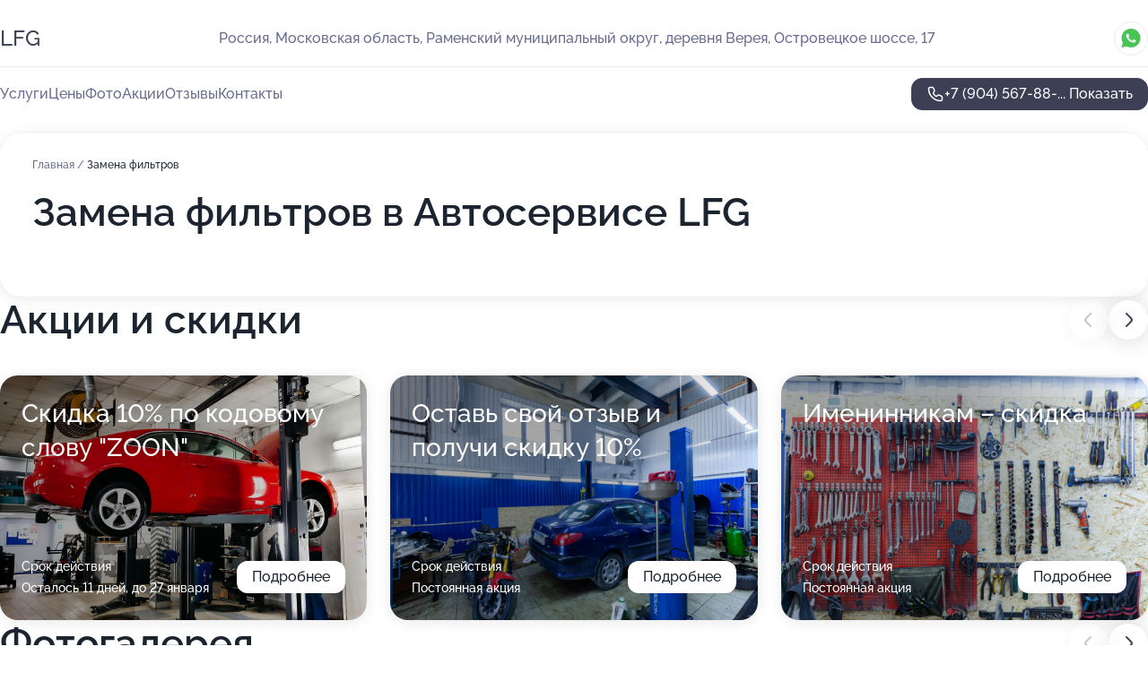

--- FILE ---
content_type: text/html; charset=utf-8
request_url: https://lfg-auto.ru/service/zamena_filtrov_avtomobilya/
body_size: 11793
content:
<!DOCTYPE html>
<html lang="ru">
<head>
	<meta http-equiv="Content-Type" content="text/html; charset=utf-8">
	<meta name="viewport" content="width=device-width,maximum-scale=1,initial-scale=1,user-scalable=0">
	<meta name="format-detection" content="telephone=no">
	<meta name="theme-color" content="#3D3F55">
	<meta name="description" content="Информация о&#160;Автосервисе LFG">
	<link rel="icon" type="image/png" href="/favicon.png">

	<title>Автосервис LFG</title>

	<link nonce="HWFciBV6kmg8nmBIgaBc9Xkt" href="//lfg-auto.ru/build/lego2/lego2.css?v=Evk5cQF3AgE" rel="stylesheet" >

		<script type="application/ld+json">{"@context":"http:\/\/schema.org","@type":"AutomotiveBusiness","name":"\u0410\u0432\u0442\u043e\u0441\u0435\u0440\u0432\u0438\u0441 LFG","address":{"@type":"PostalAddress","streetAddress":"\u041c\u043e\u0441\u043a\u043e\u0432\u0441\u043a\u0430\u044f \u043e\u0431\u043b\u0430\u0441\u0442\u044c, \u0420\u0430\u043c\u0435\u043d\u0441\u043a\u0438\u0439 \u043c\u0443\u043d\u0438\u0446\u0438\u043f\u0430\u043b\u044c\u043d\u044b\u0439 \u043e\u043a\u0440\u0443\u0433, \u0434\u0435\u0440\u0435\u0432\u043d\u044f \u0412\u0435\u0440\u0435\u044f, \u041e\u0441\u0442\u0440\u043e\u0432\u0435\u0446\u043a\u043e\u0435 \u0448\u043e\u0441\u0441\u0435, 17","addressLocality":"\u041c\u043e\u0441\u043a\u0432\u0430"},"url":"https:\/\/lfg-auto.ru\/","contactPoint":{"@type":"ContactPoint","telephone":"+7\u00a0(904)\u00a0567-88-71","contactType":"customer service","areaServed":"RU","availableLanguage":"Russian"},"image":"https:\/\/p0.zoon.ru\/preview\/kXK60lzjfKKH1wuxTtn3iA\/2400x1500x75\/1\/9\/d\/original_62bba22022ce6cf7ff0df9a6_64301fe76b8232.12991722.jpg","aggregateRating":{"@type":"AggregateRating","ratingValue":4.9,"worstRating":1,"bestRating":5,"reviewCount":10}}</script>
		<script nonce="HWFciBV6kmg8nmBIgaBc9Xkt">
		window.js_base = '/js.php';
	</script>

	</head>
<body >
	 <header id="header" class="header" data-organization-id="62bba22022ce6cf7ff0df9a4">
	<div class="wrapper">
		<div class="header-container" data-uitest="lego-header-block">
			<div class="header-menu-activator" data-target="header-menu-activator">
				<span class="header-menu-activator__icon"></span>
			</div>

			<div class="header-title">
				<a href="/">					LFG
				</a>			</div>
			<div class="header-address text-3 text-secondary">Россия, Московская область, Раменский муниципальный округ, деревня Верея, Островецкое шоссе, 17</div>

						<div class="header-socials flex gap-8 icon icon--36" data-target="header-socials">
									<!--noindex-->
					<a href="https://wa.me/79776120752" data-category="whatsapp" rel="nofollow" target="_blank">
						<svg class="svg-icons-whatsapp" ><use xlink:href="/build/lego2/icons.svg?v=rMPnq_M__RI#whatsapp"></use></svg>
					</a>
					<!--/noindex-->
							</div>
					</div>

		<nav class="nav" data-target="header-nav" data-uitest="lego-navigation-block">
			<ul>
									<li data-target="header-services">
						<svg class="svg-icons-services" ><use xlink:href="/build/lego2/icons.svg?v=rMPnq_M__RI#services"></use></svg>
						<a data-target="header-nav-link" href="https://lfg-auto.ru/services/" data-za="{&quot;ev_label&quot;:&quot;all_service&quot;}">Услуги</a>
					</li>
									<li data-target="header-prices">
						<svg class="svg-icons-prices" ><use xlink:href="/build/lego2/icons.svg?v=rMPnq_M__RI#prices"></use></svg>
						<a data-target="header-nav-link" href="https://lfg-auto.ru/price/" data-za="{&quot;ev_label&quot;:&quot;price&quot;}">Цены</a>
					</li>
									<li data-target="header-photo">
						<svg class="svg-icons-photo" ><use xlink:href="/build/lego2/icons.svg?v=rMPnq_M__RI#photo"></use></svg>
						<a data-target="header-nav-link" href="https://lfg-auto.ru/#photos" data-za="{&quot;ev_label&quot;:&quot;photos&quot;}">Фото</a>
					</li>
									<li data-target="header-offers">
						<svg class="svg-icons-offers" ><use xlink:href="/build/lego2/icons.svg?v=rMPnq_M__RI#offers"></use></svg>
						<a data-target="header-nav-link" href="https://lfg-auto.ru/#offers" data-za="{&quot;ev_label&quot;:&quot;offer&quot;}">Акции</a>
					</li>
									<li data-target="header-reviews">
						<svg class="svg-icons-reviews" ><use xlink:href="/build/lego2/icons.svg?v=rMPnq_M__RI#reviews"></use></svg>
						<a data-target="header-nav-link" href="https://lfg-auto.ru/#reviews" data-za="{&quot;ev_label&quot;:&quot;reviews&quot;}">Отзывы</a>
					</li>
									<li data-target="header-contacts">
						<svg class="svg-icons-contacts" ><use xlink:href="/build/lego2/icons.svg?v=rMPnq_M__RI#contacts"></use></svg>
						<a data-target="header-nav-link" href="https://lfg-auto.ru/#contacts" data-za="{&quot;ev_label&quot;:&quot;contacts&quot;}">Контакты</a>
					</li>
							</ul>

			<div class="header-controls">
				<div class="header-controls__wrapper">
					<a
	href="tel:+79045678871"
	class="phone-button button button--primary button--36 icon--20"
	data-phone="+7 (904) 567-88-71"
	data-za="{&quot;ev_sourceType&quot;:&quot;&quot;,&quot;ev_sourceId&quot;:&quot;62bba22022ce6cf7ff0df9a4.b762&quot;,&quot;object_type&quot;:&quot;organization&quot;,&quot;object_id&quot;:&quot;62bba22022ce6cf7ff0df9a4.b762&quot;,&quot;ev_label&quot;:&quot;premium&quot;,&quot;ev_category&quot;:&quot;phone_o_l&quot;}">
	<svg class="svg-icons-phone" ><use xlink:href="/build/lego2/icons.svg?v=rMPnq_M__RI#phone"></use></svg>
			<div data-target="show-phone-number">
			+7 (904) 567-88-...
			<span data-target="phone-button-show">Показать</span>
		</div>
	</a>


									</div>

							</div>

			<div class="header-nav-address">
									<div class="header-block flex gap-12 icon icon--36" data-target="header-socials">
													<!--noindex-->
							<a href="https://wa.me/79776120752" data-category="whatsapp" rel="nofollow" target="_blank">
								<svg class="svg-icons-whatsapp" ><use xlink:href="/build/lego2/icons.svg?v=rMPnq_M__RI#whatsapp"></use></svg>
							</a>
							<!--/noindex-->
											</div>
				
				<div class="header-block text-3 text-center text-secondary">Россия, Московская область, Раменский муниципальный округ, деревня Верея, Островецкое шоссе, 17</div>
			</div>
		</nav>
	</div>
</header>
<div class="header-placeholder"></div>

<div class="contacts-panel" id="contacts-panel">
	

	<div class="contacts-panel-wrapper">
					<div class="contacts-panel-icon contacts-panel-expander" data-target="contacts-panel-expand">
				<div class="contacts-panel-icon__collapsed"><svg class="svg-icons-phone_filled" ><use xlink:href="/build/lego2/icons.svg?v=rMPnq_M__RI#phone_filled"></use></svg></div>
				<div class="contacts-panel-icon__expanded"><svg class="svg-icons-close" ><use xlink:href="/build/lego2/icons.svg?v=rMPnq_M__RI#close"></use></svg></div>
			</div>

			<div class="contacts-panel-group">
								<a href="tel:+79045678871" class="contacts-panel-icon" data-phone="+7 (904) 567-88-71" data-za="{&quot;ev_sourceType&quot;:&quot;nav_panel&quot;,&quot;ev_sourceId&quot;:&quot;62bba22022ce6cf7ff0df9a4.b762&quot;,&quot;object_type&quot;:&quot;organization&quot;,&quot;object_id&quot;:&quot;62bba22022ce6cf7ff0df9a4.b762&quot;,&quot;ev_label&quot;:&quot;premium&quot;,&quot;ev_category&quot;:&quot;phone_o_l&quot;}">
					<svg class="svg-icons-phone_filled" ><use xlink:href="/build/lego2/icons.svg?v=rMPnq_M__RI#phone_filled"></use></svg>
				</a>
													<a href="https://wa.me/79776120752" class="contacts-panel-icon"><svg class="svg-icons-whatsapp_filled" ><use xlink:href="/build/lego2/icons.svg?v=rMPnq_M__RI#whatsapp_filled"></use></svg></a>
							</div>
			</div>
</div>

<script nonce="HWFciBV6kmg8nmBIgaBc9Xkt" type="module">
	import { initContactsPanel } from '//lfg-auto.ru/build/lego2/lego2.js?v=aBQmwV5uQB0';

	initContactsPanel(document.getElementById('contacts-panel'));
</script>


<script nonce="HWFciBV6kmg8nmBIgaBc9Xkt" type="module">
	import { initHeader } from '//lfg-auto.ru/build/lego2/lego2.js?v=aBQmwV5uQB0';

	initHeader(document.getElementById('header'));
</script>
 	<main class="main-container">
		<div class="wrapper section-wrapper">
			<div class="service-description__wrapper">
	<section class="service-description section-block">
		<div class="page-breadcrumbs">
			<div class="breadcrumbs">
			<span>
							<a href="https://lfg-auto.ru/">
					Главная
				</a>
						/		</span>
			<span class="active">
							Замена фильтров
								</span>
	</div>

		</div>
					<script nonce="HWFciBV6kmg8nmBIgaBc9Xkt" type="application/ld+json">{"@context":"http:\/\/schema.org","@type":"BreadcrumbList","itemListElement":[{"@type":"ListItem","position":1,"item":{"name":"\u0413\u043b\u0430\u0432\u043d\u0430\u044f","@id":"https:\/\/lfg-auto.ru\/"}}]}</script>
		
		<div class="service-description-title">
			<h1 class="page-title">Замена фильтров в Автосервисе LFG</h1>
			<div class="service-description-title__price">
							</div>
		</div>

		<div class="service-description__text collapse collapse--text-3">
			<div class="collapse__overflow">
				<div class="collapse__text"><p> </p></div>
			</div>
		</div>
	</section>

	</div>
<section class="offers" id="offers" data-uitest="lego-offers-block">
	<div class="section-block__title flex flex--sb">
		<h2 class="text-h2">
			Акции и скидки
		</h2>

		<div class="slider__navigation" data-target="slider-navigation">
			<button class="slider__control prev" data-target="slider-prev">
				<svg class="svg-icons-arrow" ><use xlink:href="/build/lego2/icons.svg?v=rMPnq_M__RI#arrow"></use></svg>
			</button>
			<button class="slider__control next" data-target="slider-next">
				<svg class="svg-icons-arrow" ><use xlink:href="/build/lego2/icons.svg?v=rMPnq_M__RI#arrow"></use></svg>
			</button>
		</div>
	</div>

	<div class="offers__list" data-target="slider-container">
		<div class="offers__slider swiper-wrapper">
							<div data-offer-id="6435d59e5745a92f21072b75" data-sid="6435d59e5745a92f21072b75.c4b9" class="offers-item swiper-slide text-white">
					<img
						class="offers-item__image"
						src="https://p1.zoon.ru/5/e/6435d59e5745a92f21072b75_643651418eb466.65127399.jpg"
						loading="lazy"
						alt="">
					<div class="offers-item__container">
						<div class="text-5">Скидка 10% по кодовому слову &quot;ZOON&quot;</div>
						<div class="offers-item__bottom">
							<div>
								<div>
									Срок действия
								</div>
								<div>Осталось 11 дней, до 27 января</div>
							</div>
							<button class="button offers-item__button button--36">Подробнее</button>
						</div>
					</div>
				</div>
							<div data-offer-id="655cbe325c39350db806a032" data-sid="655cbe325c39350db806a032.9cc7" class="offers-item swiper-slide text-white">
					<img
						class="offers-item__image"
						src="https://p1.zoon.ru/c/4/62bba22022ce6cf7ff0df9a6_64301ff2a99099.76194746.jpg"
						loading="lazy"
						alt="">
					<div class="offers-item__container">
						<div class="text-5">Оставь свой отзыв и получи скидку 10%</div>
						<div class="offers-item__bottom">
							<div>
								<div>
									Срок действия
								</div>
								<div>Постоянная акция</div>
							</div>
							<button class="button offers-item__button button--36">Подробнее</button>
						</div>
					</div>
				</div>
							<div data-offer-id="655cbdbd96d38d8649054dec" data-sid="655cbdbd96d38d8649054dec.ca95" class="offers-item swiper-slide text-white">
					<img
						class="offers-item__image"
						src="https://p2.zoon.ru/4/a/62bba22022ce6cf7ff0df9a6_64301fffdc4df6.41634055.jpg"
						loading="lazy"
						alt="">
					<div class="offers-item__container">
						<div class="text-5">Именинникам – скидка</div>
						<div class="offers-item__bottom">
							<div>
								<div>
									Срок действия
								</div>
								<div>Постоянная акция</div>
							</div>
							<button class="button offers-item__button button--36">Подробнее</button>
						</div>
					</div>
				</div>
							<div data-offer-id="6435d5c61b6fc7bab8037b23" data-sid="6435d5c61b6fc7bab8037b23.fa8b" class="offers-item swiper-slide text-white">
					<img
						class="offers-item__image"
						src="https://p0.zoon.ru/2/6/6435d5c61b6fc7bab8037b23_643651282f54a7.39745902.jpg"
						loading="lazy"
						alt="">
					<div class="offers-item__container">
						<div class="text-5">Бесплатная диагностика подвески - всегда</div>
						<div class="offers-item__bottom">
							<div>
								<div>
									Срок действия
								</div>
								<div>Осталось 9 дней, до 25 января</div>
							</div>
							<button class="button offers-item__button button--36">Подробнее</button>
						</div>
					</div>
				</div>
							<div data-offer-id="6435d56c64df86ae660a8c77" data-sid="6435d56c64df86ae660a8c77.2fef" class="offers-item swiper-slide text-white">
					<img
						class="offers-item__image"
						src="https://p2.zoon.ru/4/c/6435d56c64df86ae660a8c77_6436516a2dcee2.61581789.jpg"
						loading="lazy"
						alt="">
					<div class="offers-item__container">
						<div class="text-5">Бесплатное чтение кодов ошибок</div>
						<div class="offers-item__bottom">
							<div>
								<div>
									Срок действия
								</div>
								<div>Осталось 9 дней, до 25 января</div>
							</div>
							<button class="button offers-item__button button--36">Подробнее</button>
						</div>
					</div>
				</div>
											</div>

		<div class="slider__pagination" data-target="slider-pagination"></div>
	</div>
</section>
<script nonce="HWFciBV6kmg8nmBIgaBc9Xkt" type="module">
	import { initOffers } from '//lfg-auto.ru/build/lego2/lego2.js?v=aBQmwV5uQB0';

	const node = document.getElementById('offers');

	initOffers(node, { organizationId: '62bba22022ce6cf7ff0df9a4' });
</script>
<section class="photo-section" id="photos" data-uitest="lego-gallery-block">
	<div class="section-block__title flex flex--sb">
		<h2 class="text-h2">Фотогалерея</h2>

					<div class="slider__navigation" data-target="slider-navigation">
				<button class="slider__control prev" data-target="slider-prev">
					<svg class="svg-icons-arrow" ><use xlink:href="/build/lego2/icons.svg?v=rMPnq_M__RI#arrow"></use></svg>
				</button>
				<button class="slider__control next" data-target="slider-next">
					<svg class="svg-icons-arrow" ><use xlink:href="/build/lego2/icons.svg?v=rMPnq_M__RI#arrow"></use></svg>
				</button>
			</div>
			</div>

	<div class="section-block__slider" data-target="slider-container" data-total="33" data-owner-type="organization" data-owner-id="62bba22022ce6cf7ff0df9a4">
		<div class="photo-section__slider swiper-wrapper">
						<div class="photo-section__slide swiper-slide" data-id="64301fe7ec07ec7bee0b85d6" data-target="photo-slide-item" data-index="0">
				<img src="https://p0.zoon.ru/preview/uXE60ho3qO5f2B6Lb-DgGw/1200x800x85/1/9/d/original_62bba22022ce6cf7ff0df9a6_64301fe76b8232.12991722.jpg" loading="lazy" alt="">
			</div>
						<div class="photo-section__slide swiper-slide" data-id="64301ff519a50fa87b00b3a1" data-target="photo-slide-item" data-index="1">
				<img src="https://p1.zoon.ru/preview/kGgggUY8NkDiH76ofNQ_zg/1200x800x85/1/e/a/original_62bba22022ce6cf7ff0df9a6_64301ff4ed6600.86571254.jpg" loading="lazy" alt="">
			</div>
						<div class="photo-section__slide swiper-slide" data-id="64301fef72997cedcc0485ab" data-target="photo-slide-item" data-index="2">
				<img src="https://p0.zoon.ru/preview/NyudRDvXOXLoO_88Tdknhw/1200x800x85/1/7/c/original_62bba22022ce6cf7ff0df9a6_64301fee9717a3.05071961.jpg" loading="lazy" alt="">
			</div>
						<div class="photo-section__slide swiper-slide" data-id="643020051110681928070b05" data-target="photo-slide-item" data-index="3">
				<img src="https://p0.zoon.ru/preview/g7tbtaw1gkwiyJem8Jvecg/1200x800x85/1/d/1/original_62bba22022ce6cf7ff0df9a6_64302005774811.20401809.jpg" loading="lazy" alt="">
			</div>
						<div class="photo-section__slide swiper-slide" data-id="643020004b7f664fa80c8299" data-target="photo-slide-item" data-index="4">
				<img src="https://p2.zoon.ru/preview/_zAn6Bk3bIcKZCFvNgPRzw/1200x800x85/1/f/0/original_62bba22022ce6cf7ff0df9a6_64302000414fc2.21803673.jpg" loading="lazy" alt="">
			</div>
						<div class="photo-section__slide swiper-slide" data-id="64302002f6b31e3d3d0f7fc0" data-target="photo-slide-item" data-index="5">
				<img src="https://p2.zoon.ru/preview/HdJbefB87Le-jYaJl27PDQ/1200x800x85/1/6/2/original_62bba22022ce6cf7ff0df9a6_643020020da157.68575029.jpg" loading="lazy" alt="">
			</div>
						<div class="photo-section__slide swiper-slide" data-id="64301ffb6d12c477ba0d6a35" data-target="photo-slide-item" data-index="6">
				<img src="https://p2.zoon.ru/preview/n3x1wcA2NTyrl17znVCT5A/1200x800x85/1/3/6/original_62bba22022ce6cf7ff0df9a6_64301ffb095075.80636592.jpg" loading="lazy" alt="">
			</div>
						<div class="photo-section__slide swiper-slide" data-id="64301ffbef7e70dd8f03a680" data-target="photo-slide-item" data-index="7">
				<img src="https://p2.zoon.ru/preview/7w3-u58oxhXGcwsZgzUR3g/1200x800x85/1/0/2/original_62bba22022ce6cf7ff0df9a6_64301ffa141178.17842974.jpg" loading="lazy" alt="">
			</div>
						<div class="photo-section__slide swiper-slide" data-id="64301ff8d049b9439a03bc61" data-target="photo-slide-item" data-index="8">
				<img src="https://p0.zoon.ru/preview/HBl3WpcOJJBawWOnNYVopQ/1200x800x85/1/d/2/original_62bba22022ce6cf7ff0df9a6_64301ff8440710.20187918.jpg" loading="lazy" alt="">
			</div>
						<div class="photo-section__slide swiper-slide" data-id="64301ff6b2352ca08a0d506b" data-target="photo-slide-item" data-index="9">
				<img src="https://p2.zoon.ru/preview/1Y2sGzTgMbwsOW0dljJtYQ/1200x800x85/1/4/8/original_62bba22022ce6cf7ff0df9a6_64301ff5ebd389.36856965.jpg" loading="lazy" alt="">
			</div>
						<div class="photo-section__slide swiper-slide" data-id="64301ff3d4ca701bc707f7e9" data-target="photo-slide-item" data-index="10">
				<img src="https://p1.zoon.ru/preview/6X5N8Rkg8ofJv95xRKOpwA/1200x800x85/1/c/4/original_62bba22022ce6cf7ff0df9a6_64301ff2a99099.76194746.jpg" loading="lazy" alt="">
			</div>
						<div class="photo-section__slide swiper-slide" data-id="64302006a01f8ecbf5094a76" data-target="photo-slide-item" data-index="11">
				<img src="https://p2.zoon.ru/preview/YFS9lmieu6FQ0Sro2m-DGw/1200x800x85/1/d/5/original_62bba22022ce6cf7ff0df9a6_6430200608ecc5.10070063.jpg" loading="lazy" alt="">
			</div>
						<div class="photo-section__slide swiper-slide" data-id="64301ff08033fa6bce006304" data-target="photo-slide-item" data-index="12">
				<img src="https://p1.zoon.ru/preview/t83OwhHV6x_gDmWBq6YdQA/1200x800x85/1/f/0/original_62bba22022ce6cf7ff0df9a6_64301fef85ec68.17936143.jpg" loading="lazy" alt="">
			</div>
						<div class="photo-section__slide swiper-slide" data-id="64301feffe1e7c9eb70d7c25" data-target="photo-slide-item" data-index="13">
				<img src="https://p0.zoon.ru/preview/hHQwtm3KTdEcuimOcHoLSA/1200x800x85/1/b/5/original_62bba22022ce6cf7ff0df9a6_64301fee9a72e5.33108443.jpg" loading="lazy" alt="">
			</div>
						<div class="photo-section__slide swiper-slide" data-id="64301fe7afcbd189bb066d37" data-target="photo-slide-item" data-index="14">
				<img src="https://p1.zoon.ru/preview/D9n2qkAdN1CAOJvj1NDR1A/1200x800x85/1/4/9/original_62bba22022ce6cf7ff0df9a6_64301fe6b46e68.60174345.jpg" loading="lazy" alt="">
			</div>
						<div class="photo-section__slide swiper-slide" data-id="64301fdff87258fed50a36f3" data-target="photo-slide-item" data-index="15">
				<img src="https://p1.zoon.ru/preview/yJ-9Wm6bwhtyWDuhhBrNvg/1200x800x85/1/a/2/original_62bba22022ce6cf7ff0df9a6_64301fdf2ca001.41470837.jpg" loading="lazy" alt="">
			</div>
						<div class="photo-section__slide swiper-slide" data-id="64301fdffe1e7c9eb70d7c24" data-target="photo-slide-item" data-index="16">
				<img src="https://p2.zoon.ru/preview/HPYTjSecXghvtBZYACSskA/1200x800x85/1/2/5/original_62bba22022ce6cf7ff0df9a6_64301fdf3bfec4.28096015.jpg" loading="lazy" alt="">
			</div>
						<div class="photo-section__slide swiper-slide" data-id="64301fdfeaf1f391710327ae" data-target="photo-slide-item" data-index="17">
				<img src="https://p2.zoon.ru/preview/Rgw55TAhbOMtrBNa2xsQSQ/1200x800x85/1/3/2/original_62bba22022ce6cf7ff0df9a6_64301fdf2fcd57.94644959.jpg" loading="lazy" alt="">
			</div>
						<div class="photo-section__slide swiper-slide" data-id="64301fe70d3e35c1f40c6b37" data-target="photo-slide-item" data-index="18">
				<img src="https://p0.zoon.ru/preview/qZqAmbwzix2khmtC96ALxA/1200x800x85/1/5/6/original_62bba22022ce6cf7ff0df9a6_64301fe744eda5.19517896.jpg" loading="lazy" alt="">
			</div>
						<div class="photo-section__slide swiper-slide" data-id="64302000e0b46e6a9800faa2" data-target="photo-slide-item" data-index="19">
				<img src="https://p2.zoon.ru/preview/q3UPm_f1Qsuh_Xvc9hlwxQ/1200x800x85/1/4/a/original_62bba22022ce6cf7ff0df9a6_64301fffdc4df6.41634055.jpg" loading="lazy" alt="">
			</div>
						<div class="photo-section__slide swiper-slide" data-id="6430200a14bbcb9a8c0a1a95" data-target="photo-slide-item" data-index="20">
				<img src="https://p0.zoon.ru/preview/59eTpj03HFarZHPQJSmsWg/1200x800x85/1/b/1/original_62bba22022ce6cf7ff0df9a6_6430200a285a71.75782930.jpg" loading="lazy" alt="">
			</div>
						<div class="photo-section__slide swiper-slide" data-id="647732bd5cfa4c17540f99d1" data-target="photo-slide-item" data-index="21">
				<img src="https://p0.zoon.ru/preview/nTUfe3KW3Zxq_iB1RVBXLQ/1280x576x85/1/f/3/original_62bba22022ce6cf7ff0df9a6_647732bd49ca67.93711941.jpg" loading="lazy" alt="">
			</div>
						<div class="photo-section__slide swiper-slide" data-id="647732bdb93663997c0afac2" data-target="photo-slide-item" data-index="22">
				<img src="https://p2.zoon.ru/preview/7aRKb3RJZiNyTiM72bd88w/360x800x85/1/1/d/original_62bba22022ce6cf7ff0df9a6_647732bd4dd6b1.08336712.jpg" loading="lazy" alt="">
			</div>
						<div class="photo-section__slide swiper-slide" data-id="647732bdcbcad664c60c2800" data-target="photo-slide-item" data-index="23">
				<img src="https://p0.zoon.ru/preview/1fjA-mw79fv4t2VOjWe8Yg/360x800x85/1/a/f/original_62bba22022ce6cf7ff0df9a6_647732bd4a71a5.85021437.jpg" loading="lazy" alt="">
			</div>
						<div class="photo-section__slide swiper-slide" data-id="647732bec57fac060e012883" data-target="photo-slide-item" data-index="24">
				<img src="https://p1.zoon.ru/preview/0Cs3S8yFwNaPXW3MBTbTaQ/360x800x85/1/5/1/original_62bba22022ce6cf7ff0df9a6_647732be3bdab3.13335435.jpg" loading="lazy" alt="">
			</div>
						<div class="photo-section__slide swiper-slide" data-id="647732beb4b58f9b6d073153" data-target="photo-slide-item" data-index="25">
				<img src="https://p2.zoon.ru/preview/uAgi7f9mvmU-JQBiV5xqvg/1280x576x85/1/7/6/original_62bba22022ce6cf7ff0df9a6_647732be46d604.04730964.jpg" loading="lazy" alt="">
			</div>
						<div class="photo-section__slide swiper-slide" data-id="647732be5b9492c162090c3c" data-target="photo-slide-item" data-index="26">
				<img src="https://p2.zoon.ru/preview/Jspooq0BBd4xtzHDHuaP3Q/360x800x85/1/2/e/original_62bba22022ce6cf7ff0df9a6_647732be477461.98966729.jpg" loading="lazy" alt="">
			</div>
						<div class="photo-section__slide swiper-slide" data-id="647732bf73c9586a930a289f" data-target="photo-slide-item" data-index="27">
				<img src="https://p2.zoon.ru/preview/qVWXbgvrWoTm12B7SubZXw/360x800x85/1/8/1/original_62bba22022ce6cf7ff0df9a6_647732bf274481.45267796.jpg" loading="lazy" alt="">
			</div>
						<div class="photo-section__slide swiper-slide" data-id="647732bf33d4f29c180bc7ea" data-target="photo-slide-item" data-index="28">
				<img src="https://p0.zoon.ru/preview/KDr745ilhwzOIztf4_Aicw/360x800x85/1/a/9/original_62bba22022ce6cf7ff0df9a6_647732bf28aa72.06619563.jpg" loading="lazy" alt="">
			</div>
						<div class="photo-section__slide swiper-slide" data-id="647732bfe9eed2c49c02a9eb" data-target="photo-slide-item" data-index="29">
				<img src="https://p1.zoon.ru/preview/RYchXHuRgVttsf2O1JQ2wQ/360x800x85/1/d/8/original_62bba22022ce6cf7ff0df9a6_647732bf33e692.65467952.jpg" loading="lazy" alt="">
			</div>
						<div class="photo-section__slide swiper-slide" data-id="647732c0c544780c56008860" data-target="photo-slide-item" data-index="30">
				<img src="https://p0.zoon.ru/preview/V-9XlGqFEBYULUng_lpKGQ/600x800x85/1/c/b/original_62bba22022ce6cf7ff0df9a6_647732c047ac98.91696376.jpg" loading="lazy" alt="">
			</div>
						<div class="photo-section__slide swiper-slide" data-id="647732ce6d9efb68e1072a46" data-target="photo-slide-item" data-index="31">
				<img src="https://p2.zoon.ru/preview/D4jOVUyDVus_kboUMYwv3g/360x800x85/1/7/2/original_62bba22022ce6cf7ff0df9a6_647732ce144734.22685473.jpg" loading="lazy" alt="">
			</div>
						<div class="photo-section__slide swiper-slide" data-id="647732ce841312b63d02a972" data-target="photo-slide-item" data-index="32">
				<img src="https://p2.zoon.ru/preview/KkZf-V4jlaRa5DF1i_K3IQ/360x800x85/1/c/1/original_62bba22022ce6cf7ff0df9a6_647732ce183a96.16078334.jpg" loading="lazy" alt="">
			</div>
					</div>
	</div>

	<div class="slider__pagination" data-target="slider-pagination"></div>
</section>

<script nonce="HWFciBV6kmg8nmBIgaBc9Xkt" type="module">
	import { initPhotos } from '//lfg-auto.ru/build/lego2/lego2.js?v=aBQmwV5uQB0';

	const node = document.getElementById('photos');
	initPhotos(node);
</script>
<section class="reviews-section section-block" id="reviews" data-uitest="lego-reviews-block">
	<div class="section-block__title flex flex--sb">
		<h2 class="text-h2">
			Отзывы
		</h2>

				<div class="slider__navigation" data-target="slider-navigation">
			<button class="slider__control prev" data-target="slider-prev">
				<svg class="svg-icons-arrow" ><use xlink:href="/build/lego2/icons.svg?v=rMPnq_M__RI#arrow"></use></svg>
			</button>
			<button class="slider__control next" data-target="slider-next">
				<svg class="svg-icons-arrow" ><use xlink:href="/build/lego2/icons.svg?v=rMPnq_M__RI#arrow"></use></svg>
			</button>
		</div>
			</div>

	<div class="reviews-section__list" data-target="slider-container">
		<div class="reviews-section__slider swiper-wrapper" data-target="review-section-slides">
							<div
	class="reviews-section-item swiper-slide "
	data-id="67445be4e0bebd0150014adb"
	data-owner-id="62bba22022ce6cf7ff0df9a4"
	data-target="review">
	<div  class="flex flex--center-y gap-12">
		<div class="reviews-section-item__avatar">
										<svg class="svg-icons-user" ><use xlink:href="/build/lego2/icons.svg?v=rMPnq_M__RI#user"></use></svg>
					</div>
		<div class="reviews-section-item__head">
			<div class="reviews-section-item__head-top flex flex--center-y gap-16">
				<div class="flex flex--center-y gap-8">
										<div class="stars stars--16" style="--rating: 5">
						<div class="stars__rating">
							<div class="stars stars--filled"></div>
						</div>
					</div>
					<div class="reviews-section-item__mark text-3">
						5,0
					</div>
				</div>
											</div>

			<div class="reviews-section-item__name text-3 fade">
				Анатолий
			</div>
		</div>
	</div>
					<div class="reviews-section-item__descr collapse collapse--text-2 mt-8">
			<div class="collapse__overflow">
				<div class="collapse__text">
					Очень доволен обращением в сервис LFG,достойный и оперативный ремонт,доступное обслуживание на профессиональном уровне,грамотные специалисты,ответственное отношение к качеству выполняемых работ.Обратился впервые.Прибыл в означенное время,встретил менеджер Иван и сразу бесплатная диагностика.Вежливо и тактично выслушали меня,нашли проблемы,согласовали перечень работ и цену.Приятно удивила цена и оперативность выполняемых работ.К ремонту подвески подошли профессионально,все было выполнено качественно и быстро,точно в срок.Цена соответствовала заявленной.НИЧЕГО ЛИШНЕГО.Респект и уважение.Работали четко и грамотно.СПАСИБО,рекомендую,буду ещё обращаться в сервис LFG.
				</div>
			</div>
		</div>
			<div class="reviews-section-item__date text-2 text-secondary mt-8">
		25 ноября 2024 Отзыв взят с сайта Zoon.ru
	</div>
</div>

							<div
	class="reviews-section-item swiper-slide "
	data-id="67321e66a46804920002ca5a"
	data-owner-id="62bba22022ce6cf7ff0df9a4"
	data-target="review">
	<div  class="flex flex--center-y gap-12">
		<div class="reviews-section-item__avatar">
										<svg class="svg-icons-user" ><use xlink:href="/build/lego2/icons.svg?v=rMPnq_M__RI#user"></use></svg>
					</div>
		<div class="reviews-section-item__head">
			<div class="reviews-section-item__head-top flex flex--center-y gap-16">
				<div class="flex flex--center-y gap-8">
										<div class="stars stars--16" style="--rating: 5">
						<div class="stars__rating">
							<div class="stars stars--filled"></div>
						</div>
					</div>
					<div class="reviews-section-item__mark text-3">
						5,0
					</div>
				</div>
											</div>

			<div class="reviews-section-item__name text-3 fade">
				Михаил
			</div>
		</div>
	</div>
					<div class="reviews-section-item__descr collapse collapse--text-2 mt-8">
			<div class="collapse__overflow">
				<div class="collapse__text">
					Квалифицированный персонал меня устроил, сделали все качественно, ждать не пришлось. Все здорово! В автомобиле провели замену масла, фильтров и диагностику. Самая большая проблема была с диагностикой, ребята очень внимательно посмотрели. Обратился, так как давно не ездил на сервис и были вопросы, дали большой перечень рекомендаций, по ходовой надо много делать.
				</div>
			</div>
		</div>
			<div class="reviews-section-item__date text-2 text-secondary mt-8">
		11 ноября 2024 Отзыв взят с сайта Zoon.ru
	</div>
</div>

							<div
	class="reviews-section-item swiper-slide "
	data-id="6495e4ab12ff5cc57209067b"
	data-owner-id="62bba22022ce6cf7ff0df9a4"
	data-target="review">
	<div  class="flex flex--center-y gap-12">
		<div class="reviews-section-item__avatar">
										<svg class="svg-icons-user" ><use xlink:href="/build/lego2/icons.svg?v=rMPnq_M__RI#user"></use></svg>
					</div>
		<div class="reviews-section-item__head">
			<div class="reviews-section-item__head-top flex flex--center-y gap-16">
				<div class="flex flex--center-y gap-8">
										<div class="stars stars--16" style="--rating: 5">
						<div class="stars__rating">
							<div class="stars stars--filled"></div>
						</div>
					</div>
					<div class="reviews-section-item__mark text-3">
						5,0
					</div>
				</div>
											</div>

			<div class="reviews-section-item__name text-3 fade">
				Илья
			</div>
		</div>
	</div>
					<div class="reviews-section-item__descr collapse collapse--text-2 mt-8">
			<div class="collapse__overflow">
				<div class="collapse__text">
					Мастера, к которым мы обращаемся, когда случается поломка, качественно и аккуратно провели ремонт автомобиля, заменили свечи, добротно приварили трубку выхлопной системы, а после устно отчитались о проделанной работе.
				</div>
			</div>
		</div>
			<div class="reviews-section-item__date text-2 text-secondary mt-8">
		23 июня 2023 Отзыв взят с сайта Zoon.ru
	</div>
</div>

							<div
	class="reviews-section-item swiper-slide "
	data-id="64934fba499ea932ad079dca"
	data-owner-id="62bba22022ce6cf7ff0df9a4"
	data-target="review">
	<div  class="flex flex--center-y gap-12">
		<div class="reviews-section-item__avatar">
										<svg class="svg-icons-user" ><use xlink:href="/build/lego2/icons.svg?v=rMPnq_M__RI#user"></use></svg>
					</div>
		<div class="reviews-section-item__head">
			<div class="reviews-section-item__head-top flex flex--center-y gap-16">
				<div class="flex flex--center-y gap-8">
										<div class="stars stars--16" style="--rating: 5">
						<div class="stars__rating">
							<div class="stars stars--filled"></div>
						</div>
					</div>
					<div class="reviews-section-item__mark text-3">
						5,0
					</div>
				</div>
											</div>

			<div class="reviews-section-item__name text-3 fade">
				Мария
			</div>
		</div>
	</div>
					<div class="reviews-section-item__descr collapse collapse--text-2 mt-8">
			<div class="collapse__overflow">
				<div class="collapse__text">
					В автосервис обращалась уже два раза. Отношение хорошее, сотрудники сознательно подошли к моему вопросу, попытались помочь и понять, как устранить проблему в коробке передач автомобиля Peugeot, для этого провели диагностику.
				</div>
			</div>
		</div>
			<div class="reviews-section-item__date text-2 text-secondary mt-8">
		21 июня 2023 Отзыв взят с сайта Zoon.ru
	</div>
</div>

							<div
	class="reviews-section-item swiper-slide "
	data-id="6491ea508e4b5098bb043ac4"
	data-owner-id="62bba22022ce6cf7ff0df9a4"
	data-target="review">
	<div  class="flex flex--center-y gap-12">
		<div class="reviews-section-item__avatar">
										<svg class="svg-icons-user" ><use xlink:href="/build/lego2/icons.svg?v=rMPnq_M__RI#user"></use></svg>
					</div>
		<div class="reviews-section-item__head">
			<div class="reviews-section-item__head-top flex flex--center-y gap-16">
				<div class="flex flex--center-y gap-8">
										<div class="stars stars--16" style="--rating: 5">
						<div class="stars__rating">
							<div class="stars stars--filled"></div>
						</div>
					</div>
					<div class="reviews-section-item__mark text-3">
						5,0
					</div>
				</div>
											</div>

			<div class="reviews-section-item__name text-3 fade">
				Анатолий
			</div>
		</div>
	</div>
					<div class="reviews-section-item__descr collapse collapse--text-2 mt-8">
			<div class="collapse__overflow">
				<div class="collapse__text">
					Работают хорошие люди. Я заряжал аккумулятор. С работой справились в установленные сроки, все нормально. Никаких документов не потребовалось. Выбрал сервис, так как он рядом с работой.
				</div>
			</div>
		</div>
			<div class="reviews-section-item__date text-2 text-secondary mt-8">
		20 июня 2023 Отзыв взят с сайта Zoon.ru
	</div>
</div>

							<div
	class="reviews-section-item swiper-slide "
	data-id="6491ad5ff2bd993240079d97"
	data-owner-id="62bba22022ce6cf7ff0df9a4"
	data-target="review">
	<div  class="flex flex--center-y gap-12">
		<div class="reviews-section-item__avatar">
										<svg class="svg-icons-user" ><use xlink:href="/build/lego2/icons.svg?v=rMPnq_M__RI#user"></use></svg>
					</div>
		<div class="reviews-section-item__head">
			<div class="reviews-section-item__head-top flex flex--center-y gap-16">
				<div class="flex flex--center-y gap-8">
										<div class="stars stars--16" style="--rating: 5">
						<div class="stars__rating">
							<div class="stars stars--filled"></div>
						</div>
					</div>
					<div class="reviews-section-item__mark text-3">
						5,0
					</div>
				</div>
											</div>

			<div class="reviews-section-item__name text-3 fade">
				Антон
			</div>
		</div>
	</div>
					<div class="reviews-section-item__descr collapse collapse--text-2 mt-8">
			<div class="collapse__overflow">
				<div class="collapse__text">
					Я обратился в сервис впервые, и мне все понравилось, потому что мастера оправдали мои ожидания, провели ТО, заменили масло, антифриз, пыльники шруса и почистили дроссельную заслонку в автомобиле марки Шкода Фабия.
				</div>
			</div>
		</div>
			<div class="reviews-section-item__date text-2 text-secondary mt-8">
		20 июня 2023 Отзыв взят с сайта Zoon.ru
	</div>
</div>

							<div
	class="reviews-section-item swiper-slide "
	data-id="6479a18810d7b1a9a607932e"
	data-owner-id="62bba22022ce6cf7ff0df9a4"
	data-target="review">
	<div  class="flex flex--center-y gap-12">
		<div class="reviews-section-item__avatar">
										<svg class="svg-icons-user" ><use xlink:href="/build/lego2/icons.svg?v=rMPnq_M__RI#user"></use></svg>
					</div>
		<div class="reviews-section-item__head">
			<div class="reviews-section-item__head-top flex flex--center-y gap-16">
				<div class="flex flex--center-y gap-8">
										<div class="stars stars--16" style="--rating: 5">
						<div class="stars__rating">
							<div class="stars stars--filled"></div>
						</div>
					</div>
					<div class="reviews-section-item__mark text-3">
						5,0
					</div>
				</div>
											</div>

			<div class="reviews-section-item__name text-3 fade">
				Дмитрий
			</div>
		</div>
	</div>
					<div class="reviews-section-item__descr collapse collapse--text-2 mt-8">
			<div class="collapse__overflow">
				<div class="collapse__text">
					Я остался доволен сотрудниками, которые буквально за час провели техническое обслуживание автомобиля Citroen C4 и системы кондиционирования.
				</div>
			</div>
		</div>
			<div class="reviews-section-item__date text-2 text-secondary mt-8">
		2 июня 2023 Отзыв взят с сайта Zoon.ru
	</div>
</div>

							<div
	class="reviews-section-item swiper-slide "
	data-id="6474db3f782c637d7a0ee387"
	data-owner-id="62bba22022ce6cf7ff0df9a4"
	data-target="review">
	<div  class="flex flex--center-y gap-12">
		<div class="reviews-section-item__avatar">
										<svg class="svg-icons-user" ><use xlink:href="/build/lego2/icons.svg?v=rMPnq_M__RI#user"></use></svg>
					</div>
		<div class="reviews-section-item__head">
			<div class="reviews-section-item__head-top flex flex--center-y gap-16">
				<div class="flex flex--center-y gap-8">
										<div class="stars stars--16" style="--rating: 5">
						<div class="stars__rating">
							<div class="stars stars--filled"></div>
						</div>
					</div>
					<div class="reviews-section-item__mark text-3">
						5,0
					</div>
				</div>
											</div>

			<div class="reviews-section-item__name text-3 fade">
				Анонимный пользователь
			</div>
		</div>
	</div>
					<div class="reviews-section-item__descr collapse collapse--text-2 mt-8">
			<div class="collapse__overflow">
				<div class="collapse__text">
					На машине быстро и качественно заменили передние подшипники тормозных колодок, прокачали тормоза. Сервис нашел в интернете, поэтому обратился впервые.
				</div>
			</div>
		</div>
			<div class="reviews-section-item__date text-2 text-secondary mt-8">
		29 мая 2023 Отзыв взят с сайта Zoon.ru
	</div>
</div>

							<div
	class="reviews-section-item swiper-slide "
	data-id="64652a0faffe21eb0604ff14"
	data-owner-id="62bba22022ce6cf7ff0df9a4"
	data-target="review">
	<div  class="flex flex--center-y gap-12">
		<div class="reviews-section-item__avatar">
										<svg class="svg-icons-user" ><use xlink:href="/build/lego2/icons.svg?v=rMPnq_M__RI#user"></use></svg>
					</div>
		<div class="reviews-section-item__head">
			<div class="reviews-section-item__head-top flex flex--center-y gap-16">
				<div class="flex flex--center-y gap-8">
										<div class="stars stars--16" style="--rating: 5">
						<div class="stars__rating">
							<div class="stars stars--filled"></div>
						</div>
					</div>
					<div class="reviews-section-item__mark text-3">
						5,0
					</div>
				</div>
											</div>

			<div class="reviews-section-item__name text-3 fade">
				Олег
			</div>
		</div>
	</div>
					<div class="reviews-section-item__descr collapse collapse--text-2 mt-8">
			<div class="collapse__overflow">
				<div class="collapse__text">
					Последний раз на автомобиле были работы по подвеске и тормозам. Мастера быстро справились, сказали, что все хорошо, нормально общались. Автосервис я посетил впервые.
				</div>
			</div>
		</div>
			<div class="reviews-section-item__date text-2 text-secondary mt-8">
		17 мая 2023 Отзыв взят с сайта Zoon.ru
	</div>
</div>

							<div
	class="reviews-section-item swiper-slide "
	data-id="6393e729861fecd0c104bed0"
	data-owner-id="62bba22022ce6cf7ff0df9a4"
	data-target="review">
	<div  class="flex flex--center-y gap-12">
		<div class="reviews-section-item__avatar">
										<svg class="svg-icons-user" ><use xlink:href="/build/lego2/icons.svg?v=rMPnq_M__RI#user"></use></svg>
					</div>
		<div class="reviews-section-item__head">
			<div class="reviews-section-item__head-top flex flex--center-y gap-16">
				<div class="flex flex--center-y gap-8">
										<div class="stars stars--16" style="--rating: 5">
						<div class="stars__rating">
							<div class="stars stars--filled"></div>
						</div>
					</div>
					<div class="reviews-section-item__mark text-3">
						5,0
					</div>
				</div>
											</div>

			<div class="reviews-section-item__name text-3 fade">
				Ксения
			</div>
		</div>
	</div>
					<div class="reviews-section-item__descr collapse collapse--text-2 mt-8">
			<div class="collapse__overflow">
				<div class="collapse__text">
					Отличный автосервис! Ребята настоящие профессионалы своего дела! Сделали все очень быстро! К тому же, я приехала со своими запчастями для ремонта, но одна из них не подошла! Тогда ребята сами оперативно заказали нужную запчасть и уже через час она была доставлена в сервис!! И машина отремонтирована! Теперь, конечно, ничего покупать сама заранее не буду. Здесь всё закажут сами и сделают по отличным ценам! Я очень довольна, что нашла такой автосервис! Всем рекомендую!
				</div>
			</div>
		</div>
			<div class="reviews-section-item__date text-2 text-secondary mt-8">
		10 декабря 2022 Отзыв взят с сайта Zoon.ru
	</div>
</div>

			
					</div>
				<div class="slider__pagination" data-target="slider-pagination"></div>
			</div>

	<div class="reviews-section__reply">
		<button class="button button--primary button--44 button--w162 button--mobile-fluid" data-target="reviews-section-show-form">
			Написать отзыв
		</button>

		<div class="hidden" data-target="reviews-section-form">
			<form class="reviews-section-form" id="send-review-form" data-owner-id="62bba22022ce6cf7ff0df9a4" data-owner-type="organization">
				<div class="reviews-section-form__head">
					<input type="text" placeholder="Ваше имя" name="username">
					<div class="stars stars--16 stars--editable">
						<div class="stars__select">
															<input type="radio" name="mark_value" value="1" id="star1" required>
								<label class="stars stars--filled" for="star1"></label>
															<input type="radio" name="mark_value" value="2" id="star2" required>
								<label class="stars stars--filled" for="star2"></label>
															<input type="radio" name="mark_value" value="3" id="star3" required>
								<label class="stars stars--filled" for="star3"></label>
															<input type="radio" name="mark_value" value="4" id="star4" required>
								<label class="stars stars--filled" for="star4"></label>
															<input type="radio" name="mark_value" value="5" id="star5" required>
								<label class="stars stars--filled" for="star5"></label>
													</div>
					</div>
				</div>
				<div class="reviews-section-form__textarea">
					<textarea cols="30" rows="3" placeholder="Написать комментарий" name="content"></textarea>

					<label class="reviews-section-form__add-photo" data-target="reviews-section-form-add-photo">
						<svg class="svg-icons-camera-outline" ><use xlink:href="/build/lego2/icons.svg?v=rMPnq_M__RI#camera-outline"></use></svg>
						<input type="file" accept="image/jpeg, image/png" multiple>
					</label>
				</div>
			</form>

			<div class="image-list" data-target="reviews-section-form-photos"></div>

			<div class="flex gap-12 mt-12">
				<button class="button button--secondary button--44 button--w162" data-target="reviews-section-hide-form">
					Отменить
				</button>
				<button class="button button--primary button--44 button--w162" type="submit" form="send-review-form">
					Отправить
				</button>
			</div>
		</div>
	</div>
	<div class="tooltip tooltip--no-arrow tooltip--white" data-target="edit-review-tooltip">
		<div class="text-2 cursor" data-target="delete-review">Удалить отзыв</div>
	</div>
</section>

<script nonce="HWFciBV6kmg8nmBIgaBc9Xkt" type="module">
	import { initReviews } from '//lfg-auto.ru/build/lego2/lego2.js?v=aBQmwV5uQB0';

	const node = document.getElementById('reviews');
	initReviews(node);
</script>
	<section class="services-section section-block" data-uitest="lego-mainpage-services-block">
		<h2 class="section-block__title text-h2">Популярные услуги</h2>
		<div class="services-section__list text-3">
						<a href="https://lfg-auto.ru/service/avtozapchasti/">
				<div class="services-section-item">
					<div class="services-section-item__name bold">Автозапчасти</div>
					<div class="services-section-item__price">уточняйте по телефону</div>
				</div>
			</a>
						<a href="https://lfg-auto.ru/service/remont_dvigatelya/">
				<div class="services-section-item">
					<div class="services-section-item__name bold">Ремонт двигателя</div>
					<div class="services-section-item__price">уточняйте по телефону</div>
				</div>
			</a>
						<a href="https://lfg-auto.ru/service/zamena_generatora/">
				<div class="services-section-item">
					<div class="services-section-item__name bold">Замена генератора</div>
					<div class="services-section-item__price">уточняйте по телефону</div>
				</div>
			</a>
						<a href="https://lfg-auto.ru/service/zamena_tormoznyh_kolodok/">
				<div class="services-section-item">
					<div class="services-section-item__name bold">Замена тормозных колодок</div>
					<div class="services-section-item__price">1500 руб.</div>
				</div>
			</a>
						<a href="https://lfg-auto.ru/service/remont_rulevoj_rejki/">
				<div class="services-section-item">
					<div class="services-section-item__name bold">Ремонт рулевой рейки</div>
					<div class="services-section-item__price">уточняйте по телефону</div>
				</div>
			</a>
						<a href="https://lfg-auto.ru/service/regulirovka_far/">
				<div class="services-section-item">
					<div class="services-section-item__name bold">Регулировка фар</div>
					<div class="services-section-item__price">уточняйте по телефону</div>
				</div>
			</a>
						<a href="https://lfg-auto.ru/service/zamena_tormoznyh_diskov/">
				<div class="services-section-item">
					<div class="services-section-item__name bold">Замена тормозных дисков</div>
					<div class="services-section-item__price">от 3500 руб.</div>
				</div>
			</a>
						<a href="https://lfg-auto.ru/service/regulirovka_stsepleniya/">
				<div class="services-section-item">
					<div class="services-section-item__name bold">Регулировка сцепления</div>
					<div class="services-section-item__price">уточняйте по телефону</div>
				</div>
			</a>
						<a href="https://lfg-auto.ru/service/promyvka_dvigatelya/">
				<div class="services-section-item">
					<div class="services-section-item__name bold">Промывка двигателя</div>
					<div class="services-section-item__price">уточняйте по телефону</div>
				</div>
			</a>
						<a href="https://lfg-auto.ru/service/avtomasterskaya/">
				<div class="services-section-item">
					<div class="services-section-item__name bold">Автомастерская</div>
					<div class="services-section-item__price">уточняйте по телефону</div>
				</div>
			</a>
					</div>

		<div class="services-section__button">
			<a href="https://lfg-auto.ru/services/" class="button button--primary button--44 button--mobile-fluid">
				Показать все услуги
			</a>
		</div>
	</section>
<section id="contacts" class="contacts-section__container" data-uitest="lego-contacts-block">
	<div class="contacts-section">
		<div>
			<h2 class="contacts-section__title text-h2">Остались вопросы?</h2>
			<div class="contacts-section__text text-3">
				Вы можете воспользоваться любым из указанных способов связи
			</div>

			<div class="contacts-section__contacts">
				<div class="contacts-block text-2">
		<div class="contacts-block__phone">
		<div>Контактный номер</div>
		<a
	href="tel:+79045678871"
	class="phone-button button button--secondary button--36 icon--20"
	data-phone="+7 (904) 567-88-71"
	data-za="{&quot;ev_sourceType&quot;:&quot;&quot;,&quot;ev_sourceId&quot;:&quot;62bba22022ce6cf7ff0df9a4.b762&quot;,&quot;object_type&quot;:&quot;organization&quot;,&quot;object_id&quot;:&quot;62bba22022ce6cf7ff0df9a4.b762&quot;,&quot;ev_label&quot;:&quot;premium&quot;,&quot;ev_category&quot;:&quot;phone_o_l&quot;}">
	<svg class="svg-icons-phone" ><use xlink:href="/build/lego2/icons.svg?v=rMPnq_M__RI#phone"></use></svg>
			<div data-target="show-phone-number">
			+7 (904) 567-88-...
			<span data-target="phone-button-show">Показать</span>
		</div>
	</a>

	</div>
			<div class="contacts-block__socials">
		<div>Мессенджеры</div>
		<div class="flex gap-8 icon icon--36">
							<!--noindex-->
				<a href="https://wa.me/79776120752" rel="nofollow" target="_blank">
					<svg class="svg-icons-whatsapp" ><use xlink:href="/build/lego2/icons.svg?v=rMPnq_M__RI#whatsapp"></use></svg>
				</a>
				<!--/noindex-->
					</div>
	</div>
	</div>

			</div>

					</div>
	</div>

	<div class="contacts-section-map" data-uitest="lego-contacts-map-block">
		<div id="u6248331" class="map-view"></div>

<script type="module" nonce="HWFciBV6kmg8nmBIgaBc9Xkt">
	import ZDriver from '//lfg-auto.ru/build/shared/widgets/driver_yandex.js?v=YTiMbAanyTc';
	import { Map } from '//lfg-auto.ru/build/lego2/lego2.js?v=aBQmwV5uQB0';

	const points = [{"id":"62bba22022ce6cf7ff0df9a4","name":"\u0410\u0432\u0442\u043e\u0441\u0435\u0440\u0432\u0438\u0441 LFG","lonlat":[38.037917,55.608526],"active":true}];

	const map = new Map('u6248331', { lonlat: [0,0] }, new ZDriver());
	map.initByPoints(points);

	map.pushOnReady(function () {
		map.addControls(['zoomControl']);
	});
</script>


			</div>
</section>
		</div>
	</main>
	 <footer class="footer" data-uitest="lego-footer-block">
	<div class="wrapper">
		<div class="footer-blocks">
			<div class="footer-block footer-first">
				<div class="text-3 strong">&copy; Автосервис LFG, 2026</div>

				<div>
					
					Россия, Московская область, Раменский муниципальный округ, деревня Верея, Островецкое шоссе, 17
					
					<span class="workhours">
Время работы:  Пн-вс: 10:00—20:00 
	<br>Закроемся в 20:00
	<meta itemprop="openingHours" content="Mo-Su 10:00-20:00" />
</span>

				</div>
			</div>

			<div class="footer-block footer-second">
				<a
					href="tel:+79045678871"
					class="text-3 flex flex--center gap-8 icon icon--20 "
					dir="ltr"
					data-number="+7 (904) 567-88-71"
					data-za="{&quot;ev_sourceType&quot;:&quot;footer&quot;,&quot;ev_sourceId&quot;:&quot;62bba22022ce6cf7ff0df9a4.b762&quot;,&quot;object_type&quot;:&quot;organization&quot;,&quot;object_id&quot;:&quot;62bba22022ce6cf7ff0df9a4.b762&quot;,&quot;ev_label&quot;:&quot;premium&quot;,&quot;ev_category&quot;:&quot;phone_o_l&quot;}"				>
					<svg class="svg-icons-phone" ><use xlink:href="/build/lego2/icons.svg?v=rMPnq_M__RI#phone"></use></svg>
					+7 (904) 567-88-71
				</a>

				<div>
					“Имеются противопоказания, необходима консультация специалиста.<br>
					Цены, размещенные на сайте, не являются публичной офертой. С полным прейскурантом вы можете ознакомиться на стойках ресепшн или связавшись по телефону”
				</div>
			</div>

			<div class="footer-last">
				<div class="flex gap-24">
					<div class="text-gray">2012-2026 &copy; ZOON</div>
					<a href="/policy/" class="text-gray" target="_blank">Политика обработки данных</a>
				</div>
				<a href="https://zoon.ru/" class="text-gray" target="_blank">Разработано в Zoon</a>
			</div>
		</div>
	</div>
</footer>
 	
<!-- Yandex.Metrika counter -->
<script nonce="HWFciBV6kmg8nmBIgaBc9Xkt">
	(function(w, d, c, e){
		(function(m,e,t,r,i,k,a){m[i]=m[i]||function(){(m[i].a=m[i].a||[]).push(arguments)};
			m[i].l=1*new Date();k=e.createElement(t),a=e.getElementsByTagName(t)[0],k.async=1,k.src=r,a.parentNode.insertBefore(k,a)})
		(w, d, "script", "\/\/mc.yandex.ru\/metrika\/tag.js", c);

		var rawCookie = d.cookie.split('; ');
		var cookie = {};
		for (var i = 0; i < rawCookie.length; ++i) {
			var kval = rawCookie[i].split('=');
			cookie[kval[0]] = kval[1];
		}
		var p = [];
		
		w[c]("24487664", 'init', {
			accurateTrackBounce: true,
			clickmap: (Math.random() < 0.3),
			params: p,
			trackLinks: true,
			webvisor: false,
			trackHash: true,
			triggerEvent: true
		});
		(w[c].ids=w[c].ids||[]).push("24487664");

		function formatUrl (url) {
			const o = new URL(url, window.location);
			return o.pathname + o.search + o.hash;
		}

		window.addEventListener('track:pageview', function(e){
			w[c]("24487664", 'hit', formatUrl(e.detail.url), { referer: formatUrl(e.detail.referer) });
		});

		window.addEventListener('track:event', function(e){
			const provider = e.detail.provider;
			if (provider && provider !== 'metrika') return;

			const data = e.detail.data;
			const eventData = [data.ev_category, data.ev_action, data.ev_label].filter(Boolean);
			w[c]("24487664", 'reachGoal', eventData.join('-'), {"user_id":0});
		});

	})(window, document, 'ym', 'track-event.metrika track-event-nonint.metrika');
</script>
<noscript><div><img src="https://mc.yandex.ru/watch/24487664" style="position:absolute; left:-9999px;" alt="" /></div></noscript>
<!-- /Yandex.Metrika counter -->
<script type="module" nonce="HWFciBV6kmg8nmBIgaBc9Xkt">
	import { initStat } from '//lfg-auto.ru/build/lego2/lego2.js?v=aBQmwV5uQB0';

	var p = {
		server: {"anon_user_id":"20260116191010rFQU.d9fe","ip":"18.218.138.221","ip_country":"US","page_url":"https:\/\/lfg-auto.ru\/service\/zamena_filtrov_avtomobilya\/","referer_type":"other2","session_id":"KQA8AbQIbS1RnsFT813zDu5uGPI815","ua_full":"mozilla\/5.0 (macintosh; intel mac os x 10_15_7) applewebkit\/537.36 (khtml, like gecko) chrome\/131.0.0.0 safari\/537.36; claudebot\/1.0; +claudebot@anthropic.com)","ua_short":"chrome 131","ua_type":"desktop","user_class":"","seotarget_type":"lego-service","seotarget_city":"msk","seotarget_category":"autoservice","seotarget_account_type":"org_premium","seotarget_url_tail":"service\/zamena_filtrov_avtomobilya","seotarget_subtype":"service"},
		ua_resolution_w: window.screen.width,
		ua_resolution_h: window.screen.height,
		page_render_ts: 1768579810,
		hash: "ac90fb090db5c1900ccd2625816e72f2",
		cat: {"hash":"8d3d312df4ac6dc2a1d575e0811cb3c8"}
	};

						p["object_type"] = "organization";
								p["object_id"] = ["62bba22022ce6cf7ff0df9a4.b762"];
											p["lego_id"] = "6437271c346579126200ec60.a7cf";
																		
	initStat(p, {});
</script>
<script type="module" nonce="HWFciBV6kmg8nmBIgaBc9Xkt">
	import {  sendStat } from '//lfg-auto.ru/build/lego2/lego2.js?v=aBQmwV5uQB0';
	sendStat({object_type: 'lego_site', object_id: '6437271c346579126200ec60.a7cf', ev_type: 'stat', ev_category: 'hit'});
			sendStat({object_type: 'lego_site', object_id: '6437271c346579126200ec60.a7cf', ev_type: 'stat', ev_category: 'other'});
	</script>
</body>
</html>
